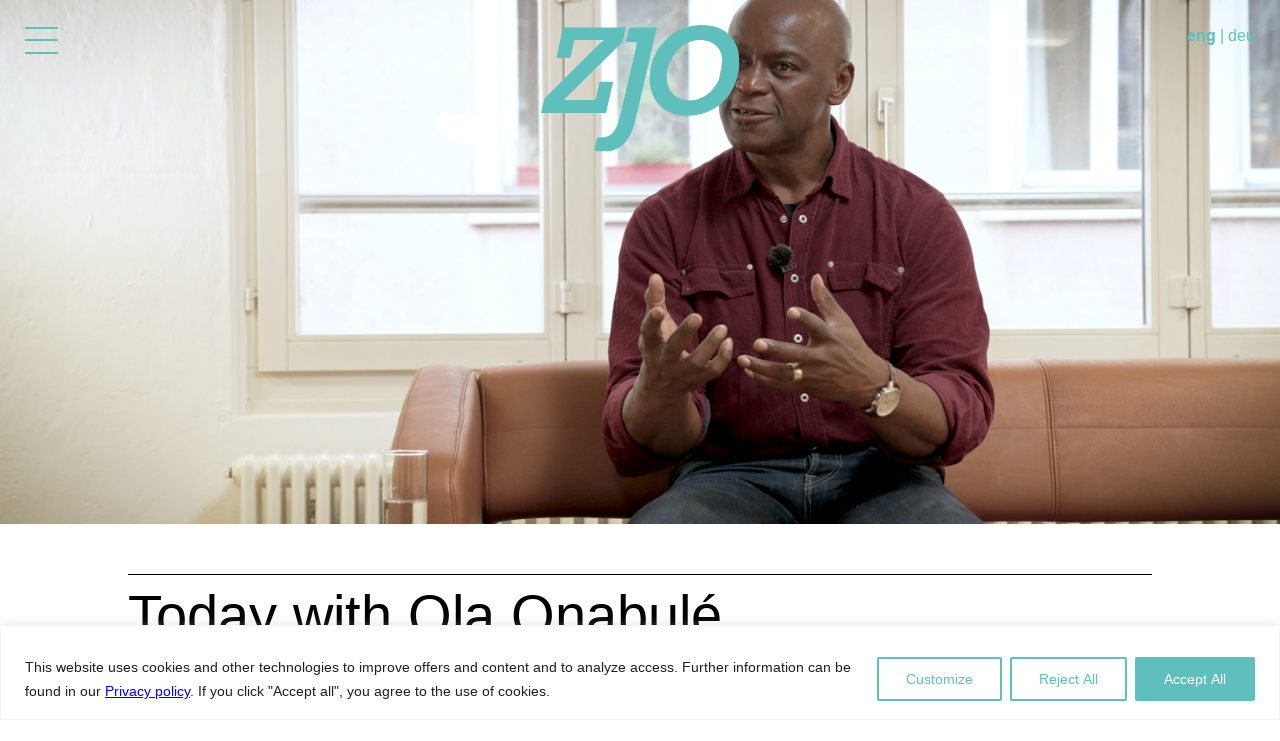

--- FILE ---
content_type: image/svg+xml
request_url: https://en.zjo.ch/wp-content/themes/zjo/img/zjo-logo.svg
body_size: 794
content:
<?xml version="1.0" encoding="utf-8"?>

<!-- Generator: Adobe Illustrator 16.0.4, SVG Export Plug-In . SVG Version: 6.00 Build 0)  -->

<!DOCTYPE svg PUBLIC "-//W3C//DTD SVG 1.1//EN" "http://www.w3.org/Graphics/SVG/1.1/DTD/svg11.dtd">

<svg version="1.1" id="Layer_1" xmlns="http://www.w3.org/2000/svg" xmlns:xlink="http://www.w3.org/1999/xlink" x="0px" y="0px"

	 width="215.43px" height="215.43px" viewBox="0 0 215.43 215.43" enable-background="new 0 0 215.43 215.43" xml:space="preserve">

<polygon fill="#5FBFBD" points="24.924,2.747 17.503,35.533 32.738,35.533 37.034,16.247 68.288,16.247 4.808,79.178 1.095,94.918 

	71.021,94.918 78.833,61.059 64.182,61.059 59.692,80.737 25.511,80.737 88.792,18.393 92.312,2.747 "/>

<g>

	<defs>

		<rect id="SVGID_1_" x="1.096" width="213.809" height="136.369"/>

	</defs>

	<clipPath id="SVGID_2_">

		<use xlink:href="#SVGID_1_"  overflow="visible"/>

	</clipPath>

	<path clip-path="url(#SVGID_2_)" fill="#5FBFBD" d="M86.207,98.438l18.58-80.157H92.465L96.18,2.747h29.722l-20.137,86.915

		c-3.914,17.157-6.649,29.449-15.06,37.854c-7.237,7.23-17.797,10.751-32.267,7.82l3.324-14.276

		C75.059,122.235,82.1,116.186,86.207,98.438"/>

	<path clip-path="url(#SVGID_2_)" fill="#5FBFBD" d="M118.263,58.245c0,23.913,15.972,39.417,40.475,39.417

		c16.867,0,33.342-7.561,43.116-19.611c7.792-9.805,13.051-25.103,13.051-38.434C214.904,15.309,199.318,0,174.821,0

		C143.045,0,118.263,25.498,118.263,58.245 M136.573,56.676c0-18.042,13.923-40.398,35.697-40.398

		c14.515,0,24.324,9.22,24.324,23.34c0,23.333-15.894,41.765-36.098,41.765C147.361,81.381,136.573,72.363,136.573,56.676"/>

</g>

</svg>

